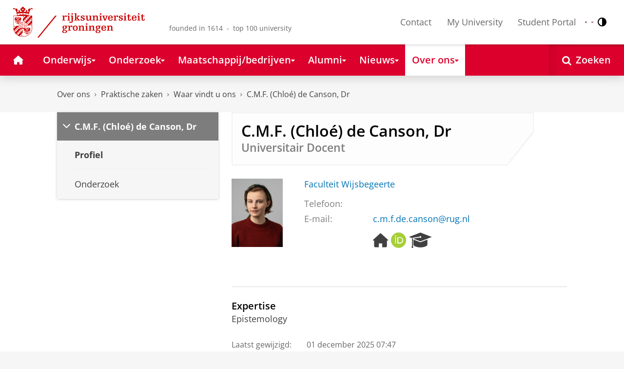

--- FILE ---
content_type: text/html;charset=UTF-8
request_url: https://www.rug.nl/staff/c.m.f.de.canson/
body_size: 7931
content:
<!DOCTYPE html><html prefix="og: http://ogp.me/ns# article: http://ogp.me/ns/article#" lang="nl" data-tag-manager-id="GTM-WLHD85V"><head><META http-equiv="Content-Type" content="text/html; charset=UTF-8">
<meta content="NOODP" name="ROBOTS">
<meta content="nl" http-equiv="Content-Language">
<title>C.M.F. (Chlo&eacute;) de Canson, Dr | Waar vindt u ons | Rijksuniversiteit Groningen</title>
<link rel="alternate" hreflang="nl" href="https://www.rug.nl/staff/c.m.f.de.canson/?lang=nl" />
<link rel="alternate" hreflang="en" href="https://www.rug.nl/staff/c.m.f.de.canson/?lang=en" />
<link rel="alternate" hreflang="x-default" href="https://www.rug.nl/staff/c.m.f.de.canson/" />
<meta charset="utf-8">
<meta content="telephone=no" name="format-detection">
<meta content="summary" name="twitter:card">
<meta content="article" property="og:type">
<meta content="https://www.rug.nl/staff/c.m.f.de.canson/" property="og:url">
<meta content="2022-06-24T23:28+01:00" property="article:published_time">
<meta content="2025-12-01T07:47+01:00" property="article:modified_time">
<meta property="og:title" content="C.M.F. (Chlo&eacute;) de Canson, Dr">
<meta property="og:description" content="Bekijk de profielpagina van C.M.F. (Chlo&eacute;) de Canson, Dr, verbonden aan de Rijksuniversiteit Groningen.">
<meta content="https://www.rug.nl/staff/c.m.f.de.canson/photo.png?unique=1607943770847.jpg" property="og:image">
<meta property="og:image:alt" content="C.M.F. (Chlo&eacute;) de Canson, Dr">
<meta property="og:site_name" content="Rijksuniversiteit Groningen">
<link href="/_definition/shared/css/jquery-smoothness/jquery-ui.min.css?version=2025-12-11" rel="stylesheet">
<link href="/_definition/shared/css/styles_v2.css?version=2025-12-11" rel="stylesheet" type="text/css">
<link href="/_definition/shared/css/fotorama.css?version=2025-12-11" rel="stylesheet" type="text/css">
<link href="/_definition/shared/images/favicons/apple-touch-icon-57x57.png" sizes="57x57" rel="apple-touch-icon">
<link href="/_definition/shared/images/favicons/apple-touch-icon-114x114.png" sizes="114x114" rel="apple-touch-icon">
<link href="/_definition/shared/images/favicons/apple-touch-icon-72x72.png" sizes="72x72" rel="apple-touch-icon">
<link href="/_definition/shared/images/favicons/apple-touch-icon-144x144.png" sizes="144x144" rel="apple-touch-icon">
<link href="/_definition/shared/images/favicons/apple-touch-icon-60x60.png" sizes="60x60" rel="apple-touch-icon">
<link href="/_definition/shared/images/favicons/apple-touch-icon-120x120.png" sizes="120x120" rel="apple-touch-icon">
<link href="/_definition/shared/images/favicons/apple-touch-icon-76x76.png" sizes="76x76" rel="apple-touch-icon">
<link href="/_definition/shared/images/favicons/apple-touch-icon-152x152.png" sizes="152x152" rel="apple-touch-icon">
<link href="/_definition/shared/images/favicons/icon.ico" rel="shortcut icon">
<meta content="user-scalable=1, initial-scale=1.0" name="viewport">
<template data-alertsurl="" id="alertsConfig"></template>
<script src="/_definition/shared/js/jquery.js?version=2025-12-11" type="text/javascript"></script><script src="/_definition/shared/js/ucms.js?version=2025-12-11" type="text/javascript"></script><script src="/_definition/shared/js/jquery-ui.js?version=2025-12-11" type="text/javascript"></script><script src="/_definition/shared/js/js-cookie.js?version=2025-12-11" type="text/javascript"></script><script src="/_definition/shared/js/md5.js?version=2025-12-11" type="text/javascript"></script><script src="/_definition/shared/js/rug-shared.js?version=2025-12-11" type="text/javascript"></script><script src="/_definition/shared/js/jquery.dialogoptions.js?version=2025-12-11" type="text/javascript"></script><script src="/_definition/shared/js/jquery.dialogoptions-rug.js?version=2025-12-11" type="text/javascript"></script><script src="/_definition/shared/js/imagesloaded.js?version=2025-12-11" type="text/javascript"></script><script src="/_definition/shared/js/jquery.mobile.custom.min.js?version=2025-12-11" type="text/javascript"></script><script src="/_definition/shared/js/fotorama.js?version=2025-12-11" type="text/javascript"></script><script src="/_definition/shared/js/interface.bundle.js?version=2025-12-11" type="text/javascript"></script><script type="text/javascript" src="/_definition/shared/js/cross-frame.js?version=2025-12-11"></script>
</head>
<body itemtype="https://schema.org/WebPage" itemscope="itemscope" id="top" class="page--personalinfo"><!--googleoff: all-->
<noscript>
<strong>Javascript must be enabled for the correct page display</strong>
</noscript>
<!--Google Tag Manager (noscript)-->
<noscript>
<iframe style="display:none;visibility:hidden" width="0" height="0" src="https://www.googletagmanager.com/ns.html?id=GTM-WLHD85V"></iframe>
</noscript>
<!--End Google Tag Manager (no script)-->
<script src="/_definition/shared/js/contrastmode.js"></script><a href="#main" class="rug-hidden-visually rug-hidden-visually--focusable">Skip to Content</a><a href="#nav" class="rug-hidden-visually rug-hidden-visually--focusable">Skip to Navigation</a>
<!--portal context: /-->
<header data-toggle-group="mainmenu" data-toggle-class="rug-site-header--open" data-toggle-id="menu-show" class="rug-site-header js--togglable-item js--sticky-header"><div class="rug-wrapper rug-wrapper--big rug-wrapper--flush">
<div class="rug-site-header__bar">
<a class="rug-site-header__item" accesskey="1" href="https://www.rug.nl/"><img class="rug-site-logo" src="/_definition/shared/images/logo--nl.svg" alt="Rijksuniversiteit Groningen"><span class="rug-hidden-visually">Rijksuniversiteit Groningen</span></a><span class="rug-site-header__item"><span class="rug-site-header__text rug-site-header__slogan rug-hidden-l">founded in 1614 &nbsp;-&nbsp; top 100 university</span></span>
<div class="rug-site-header__item rug-site-header__item--close">
<a href="#" data-toggle-group="mainmenu" data-toggle-class="rug-toggleable" data-toggle-id="menu-hide" class="rug-button rug-font-white rug-button--nav js--togglable-switch">Sluiten<span class="rug-icon rug-icon--l rug-icon--close rug-ml-xxs" aria-hidden="true"></span></a>
</div>
<nav class="rug-site-header__item">
<ul class="rug-nav--meta rug-mr-xs">
<li class="rug-nav--meta__item rug-nav--meta__item--mobile">
<a href="#" data-toggle-group="mainmenu" data-toggle-class="rug-toggleable" data-toggle-id="menu-show" class="js-id--main_menu_toggle js--togglable-switch rug-font-black"><span class="rug-icon rug-icon--menu rug-icon--xl" aria-hidden="true"></span><span class="rug-hidden-visually">Menu en zoeken</span></a>
</li>
<li class="rug-nav--meta__item">
<a href="/about-ug/contact/" accesskey="5" class="rug-nav--meta__link js--main-menu-clone">Contact</a>
</li>
<li class="rug-nav--meta__item">
<a href="https://myuniversity.rug.nl/infonet/medewerkers/dashboard/" accesskey="5" class="rug-nav--meta__link js--main-menu-clone">My University</a>
</li>
<li class="rug-nav--meta__item">
<a href="https://brightspace.rug.nl/" accesskey="5" class="rug-nav--meta__link js--main-menu-clone">Student Portal</a>
</li>
<li class="rug-nav--meta__item rug-language-select" title="Taal selectie">
<button data-postfix="" data-language="nl" class="rug-mr-xs rug-button--language-select"><span class="rug-flag-icon rug-flag-icon-nl"></span><span class="rug-hidden-visually">Nederlands</span></button><button data-postfix="" data-language="en" class="rug-mr-xs rug-button--language-select"><span class="rug-flag-icon rug-flag-icon-en"></span><span class="rug-hidden-visually">English</span></button>
</li>
<li class="rug-nav--meta__item" title="Contrastmodus">
<button class="rug-mr-xs rug-button--contrast-select"><span class="rug-icon rug-icon--contrast"></span><span class="rug-hidden-visually">Contrastmodus</span></button>
</li>
</ul>
</nav>
<nav class="rug-site-header__item">
<ul class="rug-nav--meta">
<li class="rug-nav--meta__item rug-nav--meta__item--mobile">
<a href="/search/" class="rug-font-black"><span class="rug-icon rug-icon--search rug-icon--xl" aria-hidden="true"></span><span class="rug-hidden-visually">Zoekpagina</span></a>
</li>
</ul>
</nav>
</div>
</div><template id="cookie-consent-conf">{ "hasCookieConsent": "yes" }</template><script src="/_definition/shared/js/init-cookies.js?version=2025-12-11" type="text/javascript"></script>
<div class="rug-background-menu rug-shadow-box-inset">
<div class="rug-wrapper rug-wrapper--big rug-wrapper--flush">
<form name="gs" id="search-form" action="/search/" class="rug-site-search rug-mb-0">
<fieldset class="rug-mb-0 rug-shadow-box">
<legend class="rug-hidden-visually">Zoeken</legend><label for="searchtext" class="rug-hidden-visually">Zoeken</label><input placeholder="Zoektermen..." id="searchtext" type="text" accesskey="4" autocomplete="off" role="combobox" aria-haspopup="false" name="search" class="rug-site-search__input q text"><input value="true" name="isNewSearch" type="hidden"><button type="submit" class="rug-site-search__button"><span class="rug-icon rug-icon--l rug-icon--search" aria-hidden="true"></span><span class="rug-hidden-visually">Zoeken</span></button>
</fieldset>
</form>
<nav class="rug-nav--main__container">
<ul class="rug-nav--main" id="nav">
<li class="rug-nav--main__item">
<a href="/" data-path="/" class="rug-nav--main__button"><span class="rug-icon rug-icon--home" aria-hidden="true"></span><span class="rug-hidden-visually">Home</span></a>
</li>
<li data-path="/education/index.xml" class="rug-nav--main__item">
<a aria-expanded="false" aria-controls="rug-nav--flyout-1" href="/education/" class="rug-nav--main__link rug-nav--main__link-menu  js--noclick-m"><span>Onderwijs</span><span class="rug-icon rug-icon--s rug-icon--caret-down rug-nav--main__icon" aria-hidden="true"></span></a>
<div id="rug-nav--flyout-1" class="rug-nav--flyout">
<div class="rug-layout">
<div class="rug-layout__item rug-layout__item">
<ul class="rug-nav--flyout__list">
<li class="rug-nav--flyout__item">
<span class="rug-link--caret"></span><a href="/education/" class="rug-nav--flyout__link">Onderwijs</a>
</li>
<li class="rug-nav--flyout__item">
<span class="rug-link--caret"></span><a href="/education/application-enrolment-tuition-fees/" class="rug-nav--flyout__link">Aanmelden, inschrijven en collegegeld</a>
</li>
<li class="rug-nav--flyout__item">
<span class="rug-link--caret"></span><a href="/education/bachelor/" class="rug-nav--flyout__link">Bachelor's</a>
</li>
<li class="rug-nav--flyout__item">
<span class="rug-link--caret"></span><a href="/education/master/" class="rug-nav--flyout__link">Master</a>
</li>
<li class="rug-nav--flyout__item">
<span class="rug-link--caret"></span><a href="/education/exchange/" class="rug-nav--flyout__link">Exchange</a>
</li>
<li class="rug-nav--flyout__item">
<span class="rug-link--caret"></span><a href="/education/phd-programmes/" class="rug-nav--flyout__link">Promotietrajecten</a>
</li>
<li class="rug-nav--flyout__item">
<span class="rug-link--caret"></span><a href="/education/summer-winter-schools/" class="rug-nav--flyout__link">Summer / Winter schools</a>
</li>
<li class="rug-nav--flyout__item">
<span class="rug-link--caret"></span><a href="/society-business/knowledge-and-learning/" class="rug-nav--flyout__link">Kennis en leren</a>
</li>
<li class="rug-nav--flyout__item">
<span class="rug-link--caret"></span><a href="/education/contact/#studiekiezers" class="rug-nav--flyout__link">Contact</a>
</li>
</ul>
</div>
</div>
</div>
</li>
<li data-path="/research/index.xml" class="rug-nav--main__item">
<a aria-expanded="false" aria-controls="rug-nav--flyout-2" href="/research/" class="rug-nav--main__link rug-nav--main__link-menu  js--noclick-m"><span>Onderzoek</span><span class="rug-icon rug-icon--s rug-icon--caret-down rug-nav--main__icon" aria-hidden="true"></span></a>
<div id="rug-nav--flyout-2" class="rug-nav--flyout rug-nav--flyout--discoverable">
<div class="rug-layout">
<div class="rug-layout__item rug-layout__item rug-width-m-12-24">
<ul class="rug-nav--flyout__list">
<li class="rug-nav--flyout__item">
<span class="rug-link--caret"></span><a href="/research/" class="rug-nav--flyout__link">Onderzoek</a>
</li>
<li class="rug-nav--flyout__item">
<span class="rug-link--caret"></span><a href="/research/researchthemes/" class="rug-nav--flyout__link">Onderzoeksthema's</a>
</li>
<li class="rug-nav--flyout__item">
<span class="rug-link--caret"></span><a href="/research/onderzoekscentra-en-instituten/" class="rug-nav--flyout__link">Onderzoekscentra en -instituten</a>
</li>
<li class="rug-nav--flyout__item">
<span class="rug-link--caret"></span><a href="/education/phd-programmes/" class="rug-nav--flyout__link">Promotietrajecten</a>
</li>
<li class="rug-nav--flyout__item">
<span class="rug-link--caret"></span><a href="/research/research-portal" class="rug-nav--flyout__link">Vind onderzoek en wetenschappers</a>
</li>
<li class="rug-nav--flyout__item">
<span class="rug-link--caret"></span><a href="/research/podcasts/university-of-groningen-podcasts" class="rug-nav--flyout__link">Podcasts</a>
</li>
<li class="rug-nav--flyout__item">
<span class="rug-link--caret"></span><a href="/research/video-slider/" class="rug-nav--flyout__link">Onderzoeksvideo's</a>
</li>
<li class="rug-nav--flyout__item">
<span class="rug-link--caret"></span><a href="/research/openscience/" class="rug-nav--flyout__link">Open Science</a>
</li>
<li class="rug-nav--flyout__item">
<span class="rug-link--caret"></span><a href="/research/research-support-portal/" class="rug-nav--flyout__link">Research Support Portal</a>
</li>
</ul>
</div>
<div class="rug-layout__item rug-width-m-12-24 js--show-random-child rug-pl-l">
<a href="/library/" class="rug-nav--flyout__link-image">
<figure class="rug-mb-s">
<img src="/medicallibrary/images/verwerken.jpg" alt=""></figure>Bibliotheek</a>
</div>
</div>
</div>
</li>
<li data-path="/society-business/index.xml" class="rug-nav--main__item">
<a aria-expanded="false" aria-controls="rug-nav--flyout-3" href="/society-business/" class="rug-nav--main__link rug-nav--main__link-menu  js--noclick-m"><span>Maatschappij/bedrijven</span><span class="rug-icon rug-icon--s rug-icon--caret-down rug-nav--main__icon" aria-hidden="true"></span></a>
<div id="rug-nav--flyout-3" class="rug-nav--flyout">
<div class="rug-layout">
<div class="rug-layout__item rug-layout__item">
<ul class="rug-nav--flyout__list">
<li class="rug-nav--flyout__item">
<span class="rug-link--caret"></span><a href="/society-business/" class="rug-nav--flyout__link">Maatschappij/bedrijven</a>
</li>
<li class="rug-nav--flyout__item">
<span class="rug-link--caret"></span><a href="/society-business/knowledge-and-learning/" class="rug-nav--flyout__link">Kennis en leren</a>
</li>
<li class="rug-nav--flyout__item">
<span class="rug-link--caret"></span><a href="/society-business/collaborating-with-the-university-of-groningen/" class="rug-nav--flyout__link">Samenwerken met de RUG</a>
</li>
<li class="rug-nav--flyout__item">
<span class="rug-link--caret"></span><a href="/society-business/young-talent/" class="rug-nav--flyout__link">Jong talent</a>
</li>
<li class="rug-nav--flyout__item">
<span class="rug-link--caret"></span><a href="/society-business/schools-for-science-society/" class="rug-nav--flyout__link">Schools voor Wetenschap &amp; Samenleving</a>
</li>
</ul>
</div>
</div>
</div>
</li>
<li data-path="/alumni/index.xml" class="rug-nav--main__item">
<a aria-expanded="false" aria-controls="rug-nav--flyout-4" href="/alumni/" class="rug-nav--main__link rug-nav--main__link-menu  js--noclick-m"><span>Alumni</span><span class="rug-icon rug-icon--s rug-icon--caret-down rug-nav--main__icon" aria-hidden="true"></span></a>
<div id="rug-nav--flyout-4" class="rug-nav--flyout">
<div class="rug-layout">
<div class="rug-layout__item rug-layout__item">
<ul class="rug-nav--flyout__list">
<li class="rug-nav--flyout__item">
<span class="rug-link--caret"></span><a href="/alumni/" class="rug-nav--flyout__link">Alumni</a>
</li>
<li class="rug-nav--flyout__item">
<span class="rug-link--caret"></span><a href="/alumni/for-alumni/alumnidag2024/terugblik-alumnidag-2024" class="rug-nav--flyout__link">Terugblik Alumnidag 2024</a>
</li>
<li class="rug-nav--flyout__item">
<span class="rug-link--caret"></span><a href="/alumni/for-alumni/" class="rug-nav--flyout__link">Voor alumni</a>
</li>
<li class="rug-nav--flyout__item">
<span class="rug-link--caret"></span><a href="/alumni/about-alumni/" class="rug-nav--flyout__link">Over alumni</a>
</li>
<li class="rug-nav--flyout__item">
<span class="rug-link--caret"></span><a href="/alumni/magazines-and-newsletters/" class="rug-nav--flyout__link">Magazines en nieuwsbrieven</a>
</li>
<li class="rug-nav--flyout__item">
<span class="rug-link--caret"></span><a href="/alumni/support-research-and-education/" class="rug-nav--flyout__link">Steun onderzoek en onderwijs</a>
</li>
<li class="rug-nav--flyout__item">
<span class="rug-link--caret"></span><a href="/alumni/magazines-and-newsletters/broerstraat-5/wijzigingen-doorgeven-registratie-en-abonnementen" class="rug-nav--flyout__link">Wijziging doorgeven</a>
</li>
<li class="rug-nav--flyout__item">
<span class="rug-link--caret"></span><a href="/alumni/contact/" class="rug-nav--flyout__link">Contact</a>
</li>
</ul>
</div>
</div>
</div>
</li>
<li data-path="/magazine/index.xml" class="rug-nav--main__item">
<a aria-expanded="false" aria-controls="rug-nav--flyout-5" href="/magazine/" class="rug-nav--main__link rug-nav--main__link-menu  js--noclick-m"><span>Nieuws</span><span class="rug-icon rug-icon--s rug-icon--caret-down rug-nav--main__icon" aria-hidden="true"></span></a>
<div id="rug-nav--flyout-5" class="rug-nav--flyout">
<div class="rug-layout">
<div class="rug-layout__item rug-layout__item">
<ul class="rug-nav--flyout__list">
<li class="rug-nav--flyout__item">
<span class="rug-link--caret"></span><a href="/magazine/" class="rug-nav--flyout__link">Magazine</a>
</li>
<li class="rug-nav--flyout__item">
<span class="rug-link--caret"></span><a href="/news/" class="rug-nav--flyout__link">Nieuwsoverzicht</a>
</li>
<li class="rug-nav--flyout__item">
<span class="rug-link--caret"></span><a href="/about-ug/latest-news/" class="rug-nav--flyout__link">Actueel</a>
</li>
</ul>
</div>
</div>
</div>
</li>
<li data-path="/about-ug/index.xml" class="rug-nav--main__item">
<a aria-expanded="false" aria-controls="rug-nav--flyout-6" href="/about-ug/" class="rug-nav--main__link rug-nav--main__link-menu  js--noclick-m"><span>Over ons</span><span class="rug-icon rug-icon--s rug-icon--caret-down rug-nav--main__icon" aria-hidden="true"></span></a>
<div id="rug-nav--flyout-6" class="rug-nav--flyout">
<div class="rug-layout">
<div class="rug-layout__item rug-layout__item">
<ul class="rug-nav--flyout__list">
<li class="rug-nav--flyout__item">
<span class="rug-link--caret"></span><a href="/about-ug/" class="rug-nav--flyout__link">Over ons</a>
</li>
<li class="rug-nav--flyout__item">
<span class="rug-link--caret"></span><a href="/about-ug/latest-news/" class="rug-nav--flyout__link">Actueel</a>
</li>
<li class="rug-nav--flyout__item">
<span class="rug-link--caret"></span><a href="/about-ug/profile/" class="rug-nav--flyout__link">Profiel</a>
</li>
<li class="rug-nav--flyout__item">
<span class="rug-link--caret"></span><a href="/about-ug/policy-and-strategy/" class="rug-nav--flyout__link">Beleid en strategie</a>
</li>
<li class="rug-nav--flyout__item">
<span class="rug-link--caret"></span><a href="/about-ug/organization/" class="rug-nav--flyout__link">Organisatie</a>
</li>
<li class="rug-nav--flyout__item">
<span class="rug-link--caret"></span><a href="/about-ug/work-with-us/" class="rug-nav--flyout__link">Werken bij de RUG</a>
</li>
<li class="rug-nav--flyout__item">
<span class="rug-link--caret"></span><a href="/about-ug/contact/" class="rug-nav--flyout__link">Contact en praktische zaken</a>
</li>
</ul>
</div>
</div>
</div>
</li>
<li class="rug-nav--main__item rug-nav--main__item--search">
<div class="js--rug-nav--main__search rug-nav--main__search-container">
<button aria-label="Open Zoeken" data-search-link="/search/" class="rug-nav--main__button rug-nav--main__button--last rug-nav--main__search-button rug-text-nowrap"><span class="rug-icon rug-icon--search" aria-hidden="true"></span><span class="rug-hidden-l rug-ml-xs" aria-hidden="true">Zoeken</span></button>
<div class="rug-nav--main__search-form-group rug-form-group rug-nav--main__search-form-group--hidden">
<form action="/search/">
<span class="rug-form-group-input-container"><input aria-label="Zoektermen..." placeholder="Zoektermen..." type="text" name="search" class="rug-form-input-text"></span><button aria-label="Zoeken" type="submit"><span class="rug-icon rug-icon--l rug-icon--search"></span></button>
</form>
</div>
</div>
</li>
</ul>
</nav>
</div>
</div>
</header>
<div class="rug-wrapper rug-wrapper--knee-high">
<template data-active-sub-menu-1="a2d757fb-e6e4-4059-93c1-937d05527e24-33.34" data-active-sub-menu-2="ee62e849-6560-4ce5-93a3-5a33187c8eb1-33.36" data-active-sub-menu-3="76432b99-8959-4b8b-af51-f582fb20cbdf-36.153" data-active-sub-menu-4="d379e2b8-6545-4b1e-8127-a4e13d31dbc5-33.33" data-active-top-menu="/about-ug/index.xml" id="navigation-data"></template>
<div class="rug-breadcrumbs js--shrink-to-fit" itemprop="breadcrumb" itemscope="" itemtype="https://schema.org/BreadcrumbList">
<span itemprop="itemListElement" itemscope="" itemtype="https://schema.org/ListItem">
<meta content="Over ons" itemprop="name">
<meta content="1" itemprop="position">
<a class="rug-breadcrumbs__link js--shrinkable" href="/about-ug/" itemprop="item">Over ons</a></span><span class="rug-icon rug-icon--angle-right rug-breadcrumbs__divider"></span><span itemprop="itemListElement" itemscope="" itemtype="https://schema.org/ListItem">
<meta content="Praktische zaken" itemprop="name">
<meta content="2" itemprop="position">
<a class="rug-breadcrumbs__link js--shrinkable" href="/about-ug/practical-matters/" itemprop="item">Praktische zaken</a></span><span class="rug-icon rug-icon--angle-right rug-breadcrumbs__divider"></span><span itemprop="itemListElement" itemscope="" itemtype="https://schema.org/ListItem">
<meta content="Waar vindt u ons" itemprop="name">
<meta content="3" itemprop="position">
<a class="rug-breadcrumbs__link js--shrinkable" href="/about-ug/practical-matters/how-to-find-us" itemprop="item">Waar vindt u ons</a></span><span class="rug-icon rug-icon--angle-right rug-breadcrumbs__divider"></span><span itemprop="itemListElement" itemscope="" itemtype="https://schema.org/ListItem">
<meta content="C.M.F. (Chlo&eacute;) de Canson, Dr" itemprop="name">
<meta content="4" itemprop="position">
<a class="rug-breadcrumbs__link js--shrinkable" href="/staff/c.m.f.de.canson/" itemprop="item">C.M.F. (Chlo&eacute;) de Canson, Dr</a></span>
</div>
</div>
<template id="navigation-active-content" data-active-content="d379e2b8-6545-4b1e-8127-a4e13d31dbc5-33.33"></template>
<!--googleon: all--><div class="rug-button rug-button--medium rug-button--toTop js--scrolltop">
<span class="rug-icon rug-icon--angle-up"></span>
</div><div class="rug-background-white" id="main">
<div id="content" class="rug-wrapper rug-wrapper--overlay">
<div class="rug-layout">
<!--googleoff: all-->
<div class="rug-layout__item rug-width-m-8-24 rug-mb">
<nav>
<ul data-toggle-group="mainmenu" data-toggle-class="rug-block-max-m" data-toggle-id="menu-show" class="js--id-content-menu rug-nav--secondary rug-shadow-box js--togglable-item">
				<li class="rug-nav--secondary__item rug-block-max-m ">
<a aria-controls="menu-main-submenu" aria-expanded="false" href="#" data-toggle-mode="togglable" data-toggle-group="submenu" data-toggle-class="rug-nav--secondary__link--selected" data-toggle-id="menu-main" class="rug-nav--secondary__link js--togglable-switch">HOME</a>
<ul data-toggle-group="submenu" data-toggle-class="rug-block" data-toggle-id="menu-main" class="js-id--mobilehome rug-nav--secondary__sub rug-nav--secondary__sub--hidden js--togglable-item" id="menu-main-submenu">
<li data-menu-id="510d8573-cf08-4df5-beaf-72e59fc08035-33.14" class="rug-nav--secondary__sub__item">
<a href="/education/" class="rug-nav--secondary__sub__link"><span class="rug-nav--secondary__sub__link-text">Onderwijs</span></a>
</li>
<li data-menu-id="3ae46c16-ad2e-444e-a43f-af867c3010a1-36.154" class="rug-nav--secondary__sub__item">
<a href="/research/" class="rug-nav--secondary__sub__link"><span class="rug-nav--secondary__sub__link-text">Onderzoek</span></a>
</li>
<li data-menu-id="6728218e-6801-4701-a152-95d1eb7068fb-33.35" class="rug-nav--secondary__sub__item">
<a href="/society-business/" class="rug-nav--secondary__sub__link"><span class="rug-nav--secondary__sub__link-text">Maatschappij/bedrijven</span></a>
</li>
<li data-menu-id="cf576754-17bf-47a8-94c9-ebe3998623e2-33.31" class="rug-nav--secondary__sub__item">
<a href="/alumni/" class="rug-nav--secondary__sub__link"><span class="rug-nav--secondary__sub__link-text">Alumni</span></a>
</li>
<li data-menu-id="cdc6fddf-0fd0-44ad-ad19-c0df0260e44c-33.13" class="rug-nav--secondary__sub__item">
<a href="/magazine/" class="rug-nav--secondary__sub__link"><span class="rug-nav--secondary__sub__link-text">Nieuws</span></a>
</li>
<li data-menu-id="a2d757fb-e6e4-4059-93c1-937d05527e24-33.34" class="rug-nav--secondary__sub__item">
<a href="/about-ug/" class="rug-nav--secondary__sub__link"><span class="rug-nav--secondary__sub__link-text  rug-b-0">Over ons</span></a>
</li>
</ul>
</li>

				<li class="rug-nav--secondary__item">
<a class="js--togglable-switch rug-nav--secondary__link" data-toggle-class="rug-nav--secondary__link--selected" data-toggle-group="submenu" data-toggle-id="menu-" data-toggle-mode="togglable">C.M.F. (Chlo&eacute;) de Canson, Dr</a>
<ul class="rug-nav--secondary__sub rug-nav--secondary__sub--hidden js--togglable-item" data-toggle-class="rug-block" data-toggle-group="submenu" data-toggle-id="menu-">
<li class="rug-nav--secondary__sub__item" data-cnt-id="d379e2b8-6545-4b1e-8127-a4e13d31dbc5-33.33">
<a class="rug-nav--secondary__sub__link" href="/staff/c.m.f.de.canson/"><span class="rug-nav--secondary__sub__link-text">Profiel</span></a>
</li>
<li class="rug-nav--secondary__sub__item" data-menu-id="d379e2b8-6545-4b1e-8127-a4e13d31dbc5-33.33-research">
<a class="rug-nav--secondary__sub__link" href="https://www.rug.nl/staff/c.m.f.de.canson/research"><span class="rug-nav--secondary__sub__link-text  rug-b-0">Onderzoek</span></a>
</li>
</ul>
</li>

				<li class="rug-nav--secondary__item rug-block-max-m">
<ul class="rug-nav--secondary__sub rug-nav--secondary__sub--meta">
<li class="rug-nav--secondary__sub__item">
<a href="/about-ug/contact/" class="rug-nav--secondary__sub__link"><span class="rug-nav--secondary__sub__link-text rug-nav--secondary__sub__link-text--meta">Contact</span></a>
</li>
<li class="rug-nav--secondary__sub__item">
<a href="https://myuniversity.rug.nl/infonet/!navigate?loc=VA6Y7Vr0f90OOyBRDLOrLVQOw%2BlQ2PZ71v9iuLA86XY%3D" class="rug-nav--secondary__sub__link" rel="nofollow"><span class="rug-nav--secondary__sub__link-text rug-nav--secondary__sub__link-text--meta">My University</span></a>
</li>
<li class="rug-nav--secondary__sub__item">
<a href="https://brightspace.rug.nl/" class="rug-nav--secondary__sub__link" target="_blank"><span class="rug-nav--secondary__sub__link-text rug-nav--secondary__sub__link-text--meta  rug-b-0">Student Portal</span></a>
</li>
<li class="rug-nav--secondary__sub__item rug-nav--secondary__sub__item--buttons">
<ul>
<li class="rug-nav--secondary__sub__item rug-language-select" title="Taal selectie">
<button data-postfix="" data-language="nl" class="rug-mr-xs rug-button--language-select"><span class="rug-flag-icon rug-flag-icon-nl"></span><span class="rug-hidden-visually">Nederlands</span></button><button data-postfix="" data-language="en" class="rug-mr-xs rug-button--language-select"><span class="rug-flag-icon rug-flag-icon-en"></span><span class="rug-hidden-visually">English</span></button>
</li>
<li class="rug-nav--secondary__sub__item rug-nav--secondary__sub__item--contrast" title="Contrastmodus">
<button class="rug-mr-xs rug-button--contrast-select"><span class="rug-icon rug-icon--contrast"></span><span class="rug-hidden-visually">Contrastmodus</span></button>
</li>
</ul>
</li>
</ul>
</li>
</ul>
</nav>
</div>
<!--googleon: all-->
<div data-toggle-group="mainmenu" data-toggle-id="menu-show" data-toggle-class="rug-hidden-m--block" class="rug-layout__item rug-width-m-16-24">
<div id="mepaProfileContainer">
<!--googleoff: snippet-->
<div class="rug-panel--content rug-panel--content--border">
<h1 class="rug-mb-0">C.M.F. (Chlo&eacute;) de Canson, Dr</h1>
<div class="rug-h3 rug-font-neutral rug-mt-xxs rug-profile--subtitle">
<span>Universitair Docent</span>
</div>
</div>
<div id="target-content-holder"></div>
<!--googleon: snippet-->
<div>
<div class="rug-theme--content rug-mb">
<div>
<div class="rug-layout">
<div class="rug-layout__item rug-width-s-5-24 rug-mb">
<div>
<figure data-has-alternative="true">
<img class="js--resize" data-alternative-src="/_definition/shared/images/silhouet-unisex-420x560.png" data-height="140" data-width="105" src="/staff/c.m.f.de.canson/photo.png?unique=1607943770847.jpg" alt="Profielfoto van C.M.F. (Chlo&eacute;) de Canson, Dr" data-alternative-alt="Geen foto beschikbaar"></figure>
</div>
</div>
<div class="rug-layout__item rug-width-s-19-24">
<div>
<div>
<div class="rug-mb-m">
<a href="/staff/departments/10967" class="rug-link--undecorated">Faculteit Wijsbegeerte</a>
</div>
<div class="rug-layout rug-mb-xs">
<div class="rug-layout__item rug-width-m-6-24 rug-attributes__label overflow-wrap-normal">Telefoon:</div>
<div class="rug-layout__item rug-width-m-18-24">
<div>
<div>
<a href="tel:" class="rug-link--undecorated"></a>
</div>
</div>
</div>
</div>
</div>
<div class="rug-layout rug-mb-m">
<div class="rug-layout__item rug-width-m-6-24 rug-attributes__label">E-mail:</div>
<div class="rug-layout__item rug-width-m-18-24">
<div>
<span class="js--decode" data-encoded="PGEgaHJlZj0ibWFpbHRvOmMubS5mLmRlLmNhbnNvbkBydWcubmwiIGNsYXNzPSJydWctbGluay0tdW5kZWNvcmF0ZWQiPmMubS5mLmRlLmNhbnNvbkBydWcubmw8L2E+">c.m.f.de.canson rug.nl</span>
</div>
</div>
</div>
</div>
<div>
<div class="rug-layout rug-mb-m">
<div class="rug-layout__item rug-width-m-6-24 rug-attributes__label"></div>
<div class="rug-layout__item rug-width-m-18-24">
<a href="http://www.chloedecanson.com" rel="nofollow" target="_blank"><span aria-hidden="true" class="rug-icon rug-icon--home rug-font-default rug-icon--xl"></span><span class="rug-hidden-visually">Homepage</span></a> 
<orcid>
<a href="https://orcid.org/0009-0006-1552-4933" target="_blank" title="ORCID"><span aria-hidden="true" class="rug-icon rug-icon--orcid rug-icon--xl"></span><span class="rug-hidden-visually">ORCID</span></a> 
</orcid>
<researchPortal>
<a href="https://research.rug.nl/en/persons/chlo%C3%A9-de-canson/" target="_blank" title="Research portal"><span aria-hidden="true" class="rug-font-default rug-icon rug-icon--xl rug-icon--rug-graduate"></span><span class="rug-hidden-visually">Research Portal</span></a> 
</researchPortal>
</div>
</div>
</div>
</div>
</div>
</div>
</div>
<div class="rug-clearfix"></div>
</div>
<div class="rug-mb">
<hr>
</div>
<div id="mepaPageContent">
<div>
<div class="rug-theme--content rug-mb">
<div class="rug-mb-m">
<h4>Expertise</h4>
<div>
<span lang="en">Epistemology</span>
</div>
</div>
</div>
<div class="rug-clearfix"></div>
<div class="rug-clear rug-attributes--container rug-mb-xxs rug-mt">
<span class="rug-attributes__label rug-text-nowrap rug-text-timid">Laatst gewijzigd:</span><span class="rug-text-timid">01 december 2025 07:47</span>
</div>
</div>
</div>
</div>
</div>
</div>
</div>
</div><div data-toggle-group="mainmenu" data-toggle-id="menu-show" data-toggle-class="rug-hidden-m--block" class="rug-wrapper">
<div class="rug-pv-l">
<div class="rug-theme--content rug-mb">
<h4>Contactgegevens</h4>
<div class="rug-mb-m">
<div class="rug-mb-s">
<div>
<div>
<a href="/staff/departments/10967" class="rug-link--undecorated">Faculteit Wijsbegeerte</a>
</div>
<div>
<a href="/staff/departments/11648" class="rug-link--undecorated">Faculteitsbureau &mdash; Bestuur</a>
</div>
</div>
<div>
<div>Oude Boteringestraat&nbsp;52</div>
<div>9712 GL&nbsp;Groningen</div>
<div>Nederland</div>
</div>
</div>
</div>
<div></div>
<div></div>
</div>
<div class="rug-clearfix"></div>
</div>
</div>
<!--googleoff: all--><div data-toggle-group="mainmenu" data-toggle-id="menu-show" data-toggle-class="rug-hidden-m--block" class="rug-background-white rug-pv-l rug-text-center">
<div class="rug-wrapper">
<div class="rug-layout">
<div class="rug-layout__item">
<span class="rug-mr-m">Volg de RUG</span><a href="https://www.facebook.com/universityofgroningen" target="_blank"><span title="facebook" class="rug-icon rug-icon--l rug-icon--facebook"></span><span class="rug-hidden-visually">facebook</span></a> <a href="https://www.linkedin.com/school/rijksuniversiteit-groningen/" target="_blank"><span title="linkedin" class="rug-icon rug-icon--l rug-icon--linkedin"></span><span class="rug-hidden-visually">linkedin</span></a> <a href="/about-ug/latest-news/press-information/rss-feeds"><span title="rss" class="rug-icon rug-icon--l rug-icon--rss"></span><span class="rug-hidden-visually">rss</span></a> <a href="https://www.instagram.com/universityofgroningen/" target="_blank"><span title="instagram" class="rug-icon rug-icon--l rug-icon--instagram"></span><span class="rug-hidden-visually">instagram</span></a> <a href="https://www.youtube.com/universityGroningen" target="_blank"><span title="youtube" class="rug-icon rug-icon--l rug-icon--youtube"></span><span class="rug-hidden-visually">youtube</span></a> 
</div>
</div>
</div>
</div>
<footer data-toggle-group="mainmenu" data-toggle-id="menu-show" data-toggle-class="rug-hidden-m--block"><div class="rug-doormat rug-background-neutral-30">
<div class="rug-wrapper">
<div class="rug-layout rug-layout--no-margins">
<div class="rug-layout__item rug-width-s-12-24 rug-width-l-6-24">
<a href="/education/" class="rug-doormat__heading__link rug-doormat__heading__link--desktop">Studiekiezers</a><a href="/education/" class="rug-doormat__heading__link rug-doormat__heading__link--mobile js--equal js--togglable-switch" data-toggle-id="N10007" data-toggle-class="rug-doormat__heading__link--active" data-toggle-group="js-id-doormat" data-toggle-mode="togglable">Studiekiezers</a>
<ul class="rug-doormat__list rug-list--unstyled">
<li>
<a href="/education/" class="rug-doormat__link rug-doormat__link--mobile">Studiekiezers</a>
</li>
<li>
<a href="/education/events/" class="rug-doormat__link">Voorlichtingsactiviteiten voor studiekiezers</a>
</li>
<li>
<a href="/bachelors/" class="rug-doormat__link">Bacheloropleidingen</a>
</li>
<li>
<a href="/education/master/" class="rug-doormat__link">Masteropleidingen</a>
</li>
<li>
<a href="/society-business/scholierenacademie/" class="rug-doormat__link">Scholierenacademie</a>
</li>
<li>
<a href="/education/summer-winter-schools/" class="rug-doormat__link">Summer Schools</a>
</li>
<li>
<a href="/education/honours-college/" class="rug-doormat__link">Honours College</a>
</li>
<li>
<a href="/education/phd-programmes/" class="rug-doormat__link">Promotietrajecten</a>
</li>
<li>
<a href="/education/faq/" class="rug-doormat__link">Veelgestelde vragen</a>
</li>
</ul>
</div>
<div class="rug-layout__item rug-width-s-12-24 rug-width-l-6-24">
<a href="/society-business/" class="rug-doormat__heading__link rug-doormat__heading__link--desktop">Maatschappij/bedrijven</a><a href="/society-business/" class="rug-doormat__heading__link rug-doormat__heading__link--mobile js--equal js--togglable-switch" data-toggle-id="N100CF" data-toggle-class="rug-doormat__heading__link--active" data-toggle-group="js-id-doormat" data-toggle-mode="togglable">Maatschappij/bedrijven</a>
<ul class="rug-doormat__list rug-list--unstyled">
<li>
<a href="/society-business/" class="rug-doormat__link rug-doormat__link--mobile">Maatschappij/bedrijven</a>
</li>
<li>
<a href="/library/" class="rug-doormat__link">Universiteitsbibliotheek Groningen</a>
</li>
<li>
<a href="https://research.rug.nl/en/persons/" class="rug-doormat__link" target="_blank">Zoek een deskundige</a>
</li>
<li>
<a href="/language-centre/" class="rug-doormat__link">Talencentrum</a>
</li>
<li>
<a href="/society-business/collaborating-with-the-university-of-groningen/" class="rug-doormat__link">Samenwerken met de RUG</a>
</li>
<li>
<a href="/society-business/center-for-information-technology/" class="rug-doormat__link">Centrum voor Informatie Technologie</a>
</li>
<li>
<a href="/museum/" class="rug-doormat__link">Universiteitsmuseum</a>
</li>
<li>
<a href="/about-ug/organization/service-departments/ishop/" class="rug-doormat__link">Universiteitswinkel</a>
</li>
<li>
<a href="/careerservices/" class="rug-doormat__link">Career Services</a>
</li>
<li>
<a href="https://sggroningen.nl/" class="rug-doormat__link" target="_blank">Studium Generale</a>
</li>
<li>
<a href="/about-ug/profile/facts-and-figures/duurzaamheid/" class="rug-doormat__link">Duurzame universiteit</a>
</li>
<li>
<a href="/society-business/science-shops/" class="rug-doormat__link">Wetenschapswinkel</a>
</li>
<li>
<a href="/society-business/schools-for-science-society/" class="rug-doormat__link">Schools voor Wetenschap &amp; Samenleving</a>
</li>
</ul>
</div>
<div class="rug-layout__item rug-width-s-12-24 rug-width-l-6-24">
<a href="/alumni/" class="rug-doormat__heading__link rug-doormat__heading__link--desktop">Alumni</a><a href="/alumni/" class="rug-doormat__heading__link rug-doormat__heading__link--mobile js--equal js--togglable-switch" data-toggle-id="N101E2" data-toggle-class="rug-doormat__heading__link--active" data-toggle-group="js-id-doormat" data-toggle-mode="togglable">Alumni</a>
<ul class="rug-doormat__list rug-list--unstyled">
<li>
<a href="/alumni/" class="rug-doormat__link rug-doormat__link--mobile">Alumni</a>
</li>
<li>
<a href="/alumni/news-events/events/" class="rug-doormat__link">Alumni activiteiten</a>
</li>
<li>
<a href="/alumni/magazines-and-newsletters/" class="rug-doormat__link">Magazines en nieuwsbrieven</a>
</li>
<li>
<a href="/alumni/update-your-information/" class="rug-doormat__link">Wijzigingen doorgeven</a>
</li>
<li>
<a href="/alumni/support-research-and-education/" class="rug-doormat__link">Steun onderzoek en onderwijs</a>
</li>
</ul>
</div>
<div class="rug-layout__item rug-width-s-12-24 rug-width-l-6-24">
<a href="/about-ug/" class="rug-doormat__heading__link rug-doormat__heading__link--desktop">Over ons</a><a href="/about-ug/" class="rug-doormat__heading__link rug-doormat__heading__link--mobile js--equal js--togglable-switch" data-toggle-id="N10241" data-toggle-class="rug-doormat__heading__link--active" data-toggle-group="js-id-doormat" data-toggle-mode="togglable">Over ons</a>
<ul class="rug-doormat__list rug-list--unstyled">
<li>
<a href="/about-ug/" class="rug-doormat__link rug-doormat__link--mobile">Over ons</a>
</li>
<li>
<a href="/about-ug/practical-matters/how-to-find-us" class="rug-doormat__link">Waar vindt u ons</a>
</li>
<li>
<a href="/about-ug/work-with-us/job-opportunities/" class="rug-doormat__link">Vacatures</a>
</li>
<li>
<a href="/feb/" class="rug-doormat__link">Faculteit Economie en Bedrijfskunde</a>
</li>
<li>
<a href="/gmw/" class="rug-doormat__link">Faculteit Gedrags- en Maatschappijwetenschappen</a>
</li>
<li>
<a href="/rcs/" class="rug-doormat__link">Faculteit Religie, Cultuur en Maatschappij</a>
</li>
<li>
<a href="/let/" class="rug-doormat__link">Faculteit der Letteren</a>
</li>
<li>
<a href="/umcg/" class="rug-doormat__link">Faculteit Medische Wetenschappen</a>
</li>
<li>
<a href="/rechten/" class="rug-doormat__link">Faculteit Rechtsgeleerdheid</a>
</li>
<li>
<a href="/frw/" class="rug-doormat__link">Faculteit Ruimtelijke Wetenschappen</a>
</li>
<li>
<a href="/filosofie/" class="rug-doormat__link">Faculteit Wijsbegeerte</a>
</li>
<li>
<a href="/fse/" class="rug-doormat__link">Faculty of Science and Engineering</a>
</li>
<li>
<a href="/ucg/" class="rug-doormat__link">University College Groningen</a>
</li>
<li>
<a href="/cf/" class="rug-doormat__link">Campus Frysl&acirc;n</a>
</li>
<li>
<a href="/about-ug/organization/university-services/" class="rug-doormat__link">University Services</a>
</li>
<li>
<a href="/about-ug/organization/service-departments/facilitaire-organisatie" class="rug-doormat__link">Facilitaire Organisatie</a>
</li>
<li>
<a href="/about-ug/organization/university-services/communication" class="rug-doormat__link">Corporate Communicatie</a>
</li>
<li>
<a href="/about-ug/latest-news/events/calendar/" class="rug-doormat__link">Agenda</a>
</li>
</ul>
</div>
</div>
</div>
</div>
<div data-toggle-group="mainmenu" data-toggle-id="menu-show" data-toggle-class="rug-hidden-m--block" class="rug-doormat rug-background-white rug-pv-l rug-text-center">
<div class="rug-wrapper">
<a class="rug-font-default rug-doormat__metalink" href="/info/disclaimer-copyright">Disclaimer &amp; Copyright</a> <a class="rug-font-default rug-doormat__metalink" href="/info/privacy">Privacy</a> <a class="rug-font-default rug-doormat__metalink" href="/info/cookies">Cookies</a> <a class="rug-font-default rug-doormat__metalink" href="/staff/c.m.f.de.canson/!sso">Inloggen</a>
</div>
</div>
</footer><div>
<div class="js-id--cookieconsent rug-hidden-initially rug-pt rug-pb rug-site-header--cookie-consent rug-cookie-consent__mobile-scroll rug-background-neutral-10" id="ConsentBar" data-nosnippet="">
    <div class="rug-wrapper">
        <div class="rug-layout">
            <div class="rug-cookie-consent--cards-container">
                <div class="rug-layout__item rug-width-s-12-24 rug-width-m-8-24 rug-width-l-8-24 rug-mv-xs">
                    <a class="rug-cookie-consent--card rug-flex rug-p-xs js--cookie" data-js--cookie="cookies-accept-functional">
                        <div class="rug-cookie-consent--card-text rug-ml-xs rug-mb-xs">
                            <div class="rug-cookie-consent--card-title rug-mb-xxs">Functioneel</div>
                            <div class="rug-cookie-consent--card-text rug-mr-xs rug-mb-xxs">
                                Biedt de basisfuncties en maakt gebruik van geanonimiseerde cookies.
                            </div>
                        </div>
                    </a>
                </div>
                <div class="rug-layout__item rug-width-s-12-24 rug-width-m-8-24 rug-width-l-8-24 rug-mv-xs">
                    <a class="rug-cookie-consent--card rug-flex rug-p-xs js--cookie" data-js--cookie="cookies-accept-regular">
                        <div class="rug-cookie-consent--card-text rug-ml-xs rug-mb-xs">
                            <div class="rug-cookie-consent--card-title rug-mb-xxs">Standaard</div>
                            <div class="rug-cookie-consent--card-text rug-mr-xs rug-mb-xxs">
                                Biedt de optimale werking en maakt gebruik van onder andere videocookies.
                            </div>
                        </div>
                    </a>
                </div>
                <div class="rug-layout__item rug-width-s-12-24 rug-width-m-8-24 rug-width-l-8-24 rug-mv-xs">
                    <a class="rug-cookie-consent--card rug-flex rug-p-xs js--cookie" data-js--cookie="cookies-accept-all" >
                        <div class="rug-cookie-consent--card-text rug-ml-xs rug-mb-xs">
                            <div class="rug-cookie-consent--card-title rug-mb-xxs">Volledig</div>
                            <div class="rug-cookie-consent--card-text rug-mr-xs rug-mb-xxs">
                                Biedt gepersonaliseerde content en maakt gebruik van marketingcookies.
                            </div>
                        </div>
                    </a>
                </div>
            </div>
        </div>
        <div class="rug-layout rug-mt-xs">
            <div class="rug-layout__item rug-width-m-18-24">
                Stel je cookievoorkeur in. Lees onze <a href="/info/privacy">privacy</a> en <a href="/info/cookies">cookie disclaimer</a> voor meer informatie.
            </div>
        </div>
    </div>
</div>
	
</div>
</body>
</html>
